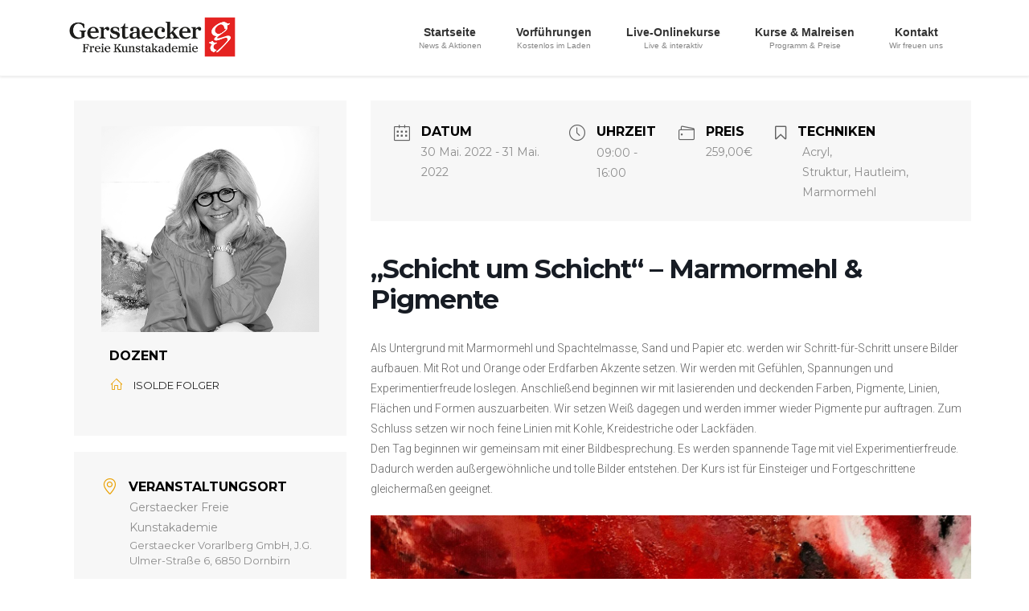

--- FILE ---
content_type: text/html; charset=UTF-8
request_url: https://www.farbenlaube.at/veranstaltungsprogramm/schicht-um-schicht-marmormehl-pigmente/
body_size: 13378
content:
<!DOCTYPE html>
<html lang="de">
<head>
<meta charset="utf-8">
<meta http-equiv="X-UA-Compatible" content="IE=edge">
<meta name="viewport" content="width=device-width, initial-scale=1">

<!-- Google Tag Manager -->
<script>(function(w,d,s,l,i){w[l]=w[l]||[];w[l].push({'gtm.start':
            new Date().getTime(),event:'gtm.js'});var f=d.getElementsByTagName(s)[0],
        j=d.createElement(s),dl=l!='dataLayer'?'&l='+l:'';j.async=true;j.src=
        'https://www.googletagmanager.com/gtm.js?id='+i+dl;f.parentNode.insertBefore(j,f);
    })(window,document,'script','dataLayer','GTM-MCMR638');</script>
<!-- End Google Tag Manager -->

<title>&#8222;Schicht um Schicht&#8220; &#8211; Marmormehl &#038; Pigmente | Farbenlaube</title>
<meta name='robots' content='max-image-preview:large' />
	<style>img:is([sizes="auto" i], [sizes^="auto," i]) { contain-intrinsic-size: 3000px 1500px }</style>
	<link rel='dns-prefetch' href='//fonts.googleapis.com' />
<link rel="alternate" type="application/rss+xml" title="Farbenlaube &raquo; Feed" href="https://www.farbenlaube.at/feed/" />
<link rel="alternate" type="application/rss+xml" title="Farbenlaube &raquo; Kommentar-Feed" href="https://www.farbenlaube.at/comments/feed/" />
<meta name="description" content="Als Untergrund mit Marmormehl und Spachtelmasse, Sand und Papier etc. werden wir Schritt-für-Schritt unsere Bilder aufbauen. Mit Rot und Orange oder Erdfarben Akzente setzen. Wir werden mit Gefühlen, Spannungen und Experimentierfreude losle" /><script type="text/javascript">
/* <![CDATA[ */
window._wpemojiSettings = {"baseUrl":"https:\/\/s.w.org\/images\/core\/emoji\/16.0.1\/72x72\/","ext":".png","svgUrl":"https:\/\/s.w.org\/images\/core\/emoji\/16.0.1\/svg\/","svgExt":".svg","source":{"concatemoji":"https:\/\/www.farbenlaube.at\/wp-includes\/js\/wp-emoji-release.min.js?ver=6.8.3"}};
/*! This file is auto-generated */
!function(s,n){var o,i,e;function c(e){try{var t={supportTests:e,timestamp:(new Date).valueOf()};sessionStorage.setItem(o,JSON.stringify(t))}catch(e){}}function p(e,t,n){e.clearRect(0,0,e.canvas.width,e.canvas.height),e.fillText(t,0,0);var t=new Uint32Array(e.getImageData(0,0,e.canvas.width,e.canvas.height).data),a=(e.clearRect(0,0,e.canvas.width,e.canvas.height),e.fillText(n,0,0),new Uint32Array(e.getImageData(0,0,e.canvas.width,e.canvas.height).data));return t.every(function(e,t){return e===a[t]})}function u(e,t){e.clearRect(0,0,e.canvas.width,e.canvas.height),e.fillText(t,0,0);for(var n=e.getImageData(16,16,1,1),a=0;a<n.data.length;a++)if(0!==n.data[a])return!1;return!0}function f(e,t,n,a){switch(t){case"flag":return n(e,"\ud83c\udff3\ufe0f\u200d\u26a7\ufe0f","\ud83c\udff3\ufe0f\u200b\u26a7\ufe0f")?!1:!n(e,"\ud83c\udde8\ud83c\uddf6","\ud83c\udde8\u200b\ud83c\uddf6")&&!n(e,"\ud83c\udff4\udb40\udc67\udb40\udc62\udb40\udc65\udb40\udc6e\udb40\udc67\udb40\udc7f","\ud83c\udff4\u200b\udb40\udc67\u200b\udb40\udc62\u200b\udb40\udc65\u200b\udb40\udc6e\u200b\udb40\udc67\u200b\udb40\udc7f");case"emoji":return!a(e,"\ud83e\udedf")}return!1}function g(e,t,n,a){var r="undefined"!=typeof WorkerGlobalScope&&self instanceof WorkerGlobalScope?new OffscreenCanvas(300,150):s.createElement("canvas"),o=r.getContext("2d",{willReadFrequently:!0}),i=(o.textBaseline="top",o.font="600 32px Arial",{});return e.forEach(function(e){i[e]=t(o,e,n,a)}),i}function t(e){var t=s.createElement("script");t.src=e,t.defer=!0,s.head.appendChild(t)}"undefined"!=typeof Promise&&(o="wpEmojiSettingsSupports",i=["flag","emoji"],n.supports={everything:!0,everythingExceptFlag:!0},e=new Promise(function(e){s.addEventListener("DOMContentLoaded",e,{once:!0})}),new Promise(function(t){var n=function(){try{var e=JSON.parse(sessionStorage.getItem(o));if("object"==typeof e&&"number"==typeof e.timestamp&&(new Date).valueOf()<e.timestamp+604800&&"object"==typeof e.supportTests)return e.supportTests}catch(e){}return null}();if(!n){if("undefined"!=typeof Worker&&"undefined"!=typeof OffscreenCanvas&&"undefined"!=typeof URL&&URL.createObjectURL&&"undefined"!=typeof Blob)try{var e="postMessage("+g.toString()+"("+[JSON.stringify(i),f.toString(),p.toString(),u.toString()].join(",")+"));",a=new Blob([e],{type:"text/javascript"}),r=new Worker(URL.createObjectURL(a),{name:"wpTestEmojiSupports"});return void(r.onmessage=function(e){c(n=e.data),r.terminate(),t(n)})}catch(e){}c(n=g(i,f,p,u))}t(n)}).then(function(e){for(var t in e)n.supports[t]=e[t],n.supports.everything=n.supports.everything&&n.supports[t],"flag"!==t&&(n.supports.everythingExceptFlag=n.supports.everythingExceptFlag&&n.supports[t]);n.supports.everythingExceptFlag=n.supports.everythingExceptFlag&&!n.supports.flag,n.DOMReady=!1,n.readyCallback=function(){n.DOMReady=!0}}).then(function(){return e}).then(function(){var e;n.supports.everything||(n.readyCallback(),(e=n.source||{}).concatemoji?t(e.concatemoji):e.wpemoji&&e.twemoji&&(t(e.twemoji),t(e.wpemoji)))}))}((window,document),window._wpemojiSettings);
/* ]]> */
</script>
<link rel='stylesheet' id='mec-font-icons-css' href='https://www.farbenlaube.at/wp-content/plugins/modern-events-calendar/assets/css/iconfonts.css?ver=6.8.3' type='text/css' media='all' />
<link rel='stylesheet' id='mec-frontend-style-css' href='https://www.farbenlaube.at/wp-content/plugins/modern-events-calendar/assets/css/frontend.min.css?ver=6.8.3' type='text/css' media='all' />
<link rel='stylesheet' id='mec-google-fonts-css' href='//fonts.googleapis.com/css?family=Montserrat%3A400%2C700%7CRoboto%3A100%2C300%2C400%2C700&#038;ver=6.8.3' type='text/css' media='all' />
<link rel='stylesheet' id='mec-dynamic-styles-css' href='https://www.farbenlaube.at/wp-content/plugins/modern-events-calendar/assets/css/dyncss.css?ver=6.8.3' type='text/css' media='all' />
<style id='mec-dynamic-styles-inline-css' type='text/css'>
.mec-wrap.colorskin-custom .mec-color, .mec-wrap.colorskin-custom .mec-event-sharing-wrap .mec-event-sharing > li:hover a, .mec-wrap.colorskin-custom .mec-color-hover:hover, .mec-wrap.colorskin-custom .mec-color-before *:before ,.mec-wrap.colorskin-custom .mec-widget .mec-event-grid-classic.owl-carousel .owl-controls .owl-buttons i,.mec-wrap.colorskin-custom .mec-event-list-classic a.magicmore:hover,.mec-wrap.colorskin-custom .mec-event-grid-simple:hover .mec-event-title,.mec-wrap.colorskin-custom .mec-single-event .mec-event-meta dd.mec-events-event-categories:before,.mec-wrap.colorskin-custom .mec-single-event-date:before,.mec-wrap.colorskin-custom .mec-single-event-time:before,.mec-wrap.colorskin-custom .mec-events-meta-group.mec-events-meta-group-venue:before,.mec-wrap.colorskin-custom .mec-calendar .mec-calendar-side .mec-previous-month i,.mec-wrap.colorskin-custom .mec-calendar .mec-calendar-side .mec-next-month,.mec-wrap.colorskin-custom .mec-calendar .mec-calendar-side .mec-previous-month:hover,.mec-wrap.colorskin-custom .mec-calendar .mec-calendar-side .mec-next-month:hover,.mec-wrap.colorskin-custom .mec-calendar.mec-event-calendar-classic dt.mec-selected-day:hover,.mec-wrap.colorskin-custom .mec-infowindow-wp h5 a:hover, .colorskin-custom .mec-events-meta-group-countdown .mec-end-counts h3,.mec-calendar .mec-calendar-side .mec-next-month i,.mec-wrap .mec-totalcal-box i,.mec-calendar .mec-event-article .mec-event-title a:hover,.mec-attendees-list-details .mec-attendee-profile-link a:hover, .mec-next-event-details li i,.mec-next-event-details a{color: #eaa000}.mec-wrap.colorskin-custom .mec-event-sharing .mec-event-share:hover .event-sharing-icon,.mec-wrap.colorskin-custom .mec-event-grid-clean .mec-event-date,.mec-wrap.colorskin-custom .mec-event-list-modern .mec-event-sharing > li:hover a i,.mec-wrap.colorskin-custom .mec-event-list-modern .mec-event-sharing .mec-event-share:hover .mec-event-sharing-icon,.mec-wrap.colorskin-custom .mec-event-list-modern .mec-event-sharing li:hover a i,.mec-wrap.colorskin-custom .mec-calendar:not(.mec-event-calendar-classic) .mec-selected-day,.mec-wrap.colorskin-custom .mec-calendar .mec-selected-day:hover,.mec-wrap.colorskin-custom .mec-calendar .mec-calendar-row  dt.mec-has-event:hover,.mec-wrap.colorskin-custom .mec-calendar .mec-has-event:after, .mec-wrap.colorskin-custom .mec-bg-color, .mec-wrap.colorskin-custom .mec-bg-color-hover:hover, .colorskin-custom .mec-event-sharing-wrap:hover > li, .mec-wrap.colorskin-custom .mec-totalcal-box .mec-totalcal-view span.mec-totalcalview-selected,.mec-wrap .flip-clock-wrapper ul li a div div.inn,.mec-wrap .mec-totalcal-box .mec-totalcal-view span.mec-totalcalview-selected,.event-carousel-type1-head .mec-event-date-carousel,.mec-event-countdown-style3 .mec-event-date,#wrap .mec-wrap article.mec-event-countdown-style1,.mec-event-countdown-style1 .mec-event-countdown-part3 a.mec-event-button,.mec-wrap .mec-event-countdown-style2,.mec-map-get-direction-btn-cnt input[type="submit"],.mec-booking button,span.mec-marker-wrap{background-color: #eaa000;}.mec-wrap.colorskin-custom .mec-event-list-modern .mec-event-sharing > li:hover a i,.mec-wrap.colorskin-custom .mec-event-list-modern .mec-event-sharing .mec-event-share:hover .mec-event-sharing-icon,.mec-wrap.colorskin-custom .mec-event-list-standard .mec-month-divider span:before,.mec-wrap.colorskin-custom .mec-single-event .mec-social-single:before,.mec-wrap.colorskin-custom .mec-single-event .mec-frontbox-title:before,.mec-wrap.colorskin-custom .mec-calendar .mec-calendar-events-side .mec-table-side-day, .mec-wrap.colorskin-custom .mec-border-color, .mec-wrap.colorskin-custom .mec-border-color-hover:hover, .colorskin-custom .mec-single-event .mec-frontbox-title:before, .colorskin-custom .mec-single-event .mec-events-meta-group-booking form > h4:before, .mec-wrap.colorskin-custom .mec-totalcal-box .mec-totalcal-view span.mec-totalcalview-selected,.mec-wrap .mec-totalcal-box .mec-totalcal-view span.mec-totalcalview-selected,.event-carousel-type1-head .mec-event-date-carousel:after{border-color: #eaa000;}.mec-event-countdown-style3 .mec-event-date:after{border-bottom-color:#eaa000;}.mec-wrap article.mec-event-countdown-style1 .mec-event-countdown-part2:after{border-color: transparent transparent transparent #eaa000;}
</style>
<link rel='stylesheet' id='mec-lity-style-css' href='https://www.farbenlaube.at/wp-content/plugins/modern-events-calendar/assets/packages/lity/lity.min.css?ver=6.8.3' type='text/css' media='all' />
<link rel='stylesheet' id='vkExUnit_common_style-css' href='https://www.farbenlaube.at/wp-content/plugins/vk-all-in-one-expansion-unit/assets/css/vkExUnit_style.css?ver=9.112.0.1' type='text/css' media='all' />
<style id='vkExUnit_common_style-inline-css' type='text/css'>
:root {--ver_page_top_button_url:url(https://www.farbenlaube.at/wp-content/plugins/vk-all-in-one-expansion-unit/assets/images/to-top-btn-icon.svg);}@font-face {font-weight: normal;font-style: normal;font-family: "vk_sns";src: url("https://www.farbenlaube.at/wp-content/plugins/vk-all-in-one-expansion-unit/inc/sns/icons/fonts/vk_sns.eot?-bq20cj");src: url("https://www.farbenlaube.at/wp-content/plugins/vk-all-in-one-expansion-unit/inc/sns/icons/fonts/vk_sns.eot?#iefix-bq20cj") format("embedded-opentype"),url("https://www.farbenlaube.at/wp-content/plugins/vk-all-in-one-expansion-unit/inc/sns/icons/fonts/vk_sns.woff?-bq20cj") format("woff"),url("https://www.farbenlaube.at/wp-content/plugins/vk-all-in-one-expansion-unit/inc/sns/icons/fonts/vk_sns.ttf?-bq20cj") format("truetype"),url("https://www.farbenlaube.at/wp-content/plugins/vk-all-in-one-expansion-unit/inc/sns/icons/fonts/vk_sns.svg?-bq20cj#vk_sns") format("svg");}
.veu_promotion-alert__content--text {border: 1px solid rgba(0,0,0,0.125);padding: 0.5em 1em;border-radius: var(--vk-size-radius);margin-bottom: var(--vk-margin-block-bottom);font-size: 0.875rem;}/* Alert Content部分に段落タグを入れた場合に最後の段落の余白を0にする */.veu_promotion-alert__content--text p:last-of-type{margin-bottom:0;margin-top: 0;}
</style>
<style id='wp-emoji-styles-inline-css' type='text/css'>

	img.wp-smiley, img.emoji {
		display: inline !important;
		border: none !important;
		box-shadow: none !important;
		height: 1em !important;
		width: 1em !important;
		margin: 0 0.07em !important;
		vertical-align: -0.1em !important;
		background: none !important;
		padding: 0 !important;
	}
</style>
<link rel='stylesheet' id='wp-block-library-css' href='https://www.farbenlaube.at/wp-includes/css/dist/block-library/style.min.css?ver=6.8.3' type='text/css' media='all' />
<style id='classic-theme-styles-inline-css' type='text/css'>
/*! This file is auto-generated */
.wp-block-button__link{color:#fff;background-color:#32373c;border-radius:9999px;box-shadow:none;text-decoration:none;padding:calc(.667em + 2px) calc(1.333em + 2px);font-size:1.125em}.wp-block-file__button{background:#32373c;color:#fff;text-decoration:none}
</style>
<style id='global-styles-inline-css' type='text/css'>
:root{--wp--preset--aspect-ratio--square: 1;--wp--preset--aspect-ratio--4-3: 4/3;--wp--preset--aspect-ratio--3-4: 3/4;--wp--preset--aspect-ratio--3-2: 3/2;--wp--preset--aspect-ratio--2-3: 2/3;--wp--preset--aspect-ratio--16-9: 16/9;--wp--preset--aspect-ratio--9-16: 9/16;--wp--preset--color--black: #000000;--wp--preset--color--cyan-bluish-gray: #abb8c3;--wp--preset--color--white: #ffffff;--wp--preset--color--pale-pink: #f78da7;--wp--preset--color--vivid-red: #cf2e2e;--wp--preset--color--luminous-vivid-orange: #ff6900;--wp--preset--color--luminous-vivid-amber: #fcb900;--wp--preset--color--light-green-cyan: #7bdcb5;--wp--preset--color--vivid-green-cyan: #00d084;--wp--preset--color--pale-cyan-blue: #8ed1fc;--wp--preset--color--vivid-cyan-blue: #0693e3;--wp--preset--color--vivid-purple: #9b51e0;--wp--preset--gradient--vivid-cyan-blue-to-vivid-purple: linear-gradient(135deg,rgba(6,147,227,1) 0%,rgb(155,81,224) 100%);--wp--preset--gradient--light-green-cyan-to-vivid-green-cyan: linear-gradient(135deg,rgb(122,220,180) 0%,rgb(0,208,130) 100%);--wp--preset--gradient--luminous-vivid-amber-to-luminous-vivid-orange: linear-gradient(135deg,rgba(252,185,0,1) 0%,rgba(255,105,0,1) 100%);--wp--preset--gradient--luminous-vivid-orange-to-vivid-red: linear-gradient(135deg,rgba(255,105,0,1) 0%,rgb(207,46,46) 100%);--wp--preset--gradient--very-light-gray-to-cyan-bluish-gray: linear-gradient(135deg,rgb(238,238,238) 0%,rgb(169,184,195) 100%);--wp--preset--gradient--cool-to-warm-spectrum: linear-gradient(135deg,rgb(74,234,220) 0%,rgb(151,120,209) 20%,rgb(207,42,186) 40%,rgb(238,44,130) 60%,rgb(251,105,98) 80%,rgb(254,248,76) 100%);--wp--preset--gradient--blush-light-purple: linear-gradient(135deg,rgb(255,206,236) 0%,rgb(152,150,240) 100%);--wp--preset--gradient--blush-bordeaux: linear-gradient(135deg,rgb(254,205,165) 0%,rgb(254,45,45) 50%,rgb(107,0,62) 100%);--wp--preset--gradient--luminous-dusk: linear-gradient(135deg,rgb(255,203,112) 0%,rgb(199,81,192) 50%,rgb(65,88,208) 100%);--wp--preset--gradient--pale-ocean: linear-gradient(135deg,rgb(255,245,203) 0%,rgb(182,227,212) 50%,rgb(51,167,181) 100%);--wp--preset--gradient--electric-grass: linear-gradient(135deg,rgb(202,248,128) 0%,rgb(113,206,126) 100%);--wp--preset--gradient--midnight: linear-gradient(135deg,rgb(2,3,129) 0%,rgb(40,116,252) 100%);--wp--preset--font-size--small: 13px;--wp--preset--font-size--medium: 20px;--wp--preset--font-size--large: 36px;--wp--preset--font-size--x-large: 42px;--wp--preset--spacing--20: 0.44rem;--wp--preset--spacing--30: 0.67rem;--wp--preset--spacing--40: 1rem;--wp--preset--spacing--50: 1.5rem;--wp--preset--spacing--60: 2.25rem;--wp--preset--spacing--70: 3.38rem;--wp--preset--spacing--80: 5.06rem;--wp--preset--shadow--natural: 6px 6px 9px rgba(0, 0, 0, 0.2);--wp--preset--shadow--deep: 12px 12px 50px rgba(0, 0, 0, 0.4);--wp--preset--shadow--sharp: 6px 6px 0px rgba(0, 0, 0, 0.2);--wp--preset--shadow--outlined: 6px 6px 0px -3px rgba(255, 255, 255, 1), 6px 6px rgba(0, 0, 0, 1);--wp--preset--shadow--crisp: 6px 6px 0px rgba(0, 0, 0, 1);}:where(.is-layout-flex){gap: 0.5em;}:where(.is-layout-grid){gap: 0.5em;}body .is-layout-flex{display: flex;}.is-layout-flex{flex-wrap: wrap;align-items: center;}.is-layout-flex > :is(*, div){margin: 0;}body .is-layout-grid{display: grid;}.is-layout-grid > :is(*, div){margin: 0;}:where(.wp-block-columns.is-layout-flex){gap: 2em;}:where(.wp-block-columns.is-layout-grid){gap: 2em;}:where(.wp-block-post-template.is-layout-flex){gap: 1.25em;}:where(.wp-block-post-template.is-layout-grid){gap: 1.25em;}.has-black-color{color: var(--wp--preset--color--black) !important;}.has-cyan-bluish-gray-color{color: var(--wp--preset--color--cyan-bluish-gray) !important;}.has-white-color{color: var(--wp--preset--color--white) !important;}.has-pale-pink-color{color: var(--wp--preset--color--pale-pink) !important;}.has-vivid-red-color{color: var(--wp--preset--color--vivid-red) !important;}.has-luminous-vivid-orange-color{color: var(--wp--preset--color--luminous-vivid-orange) !important;}.has-luminous-vivid-amber-color{color: var(--wp--preset--color--luminous-vivid-amber) !important;}.has-light-green-cyan-color{color: var(--wp--preset--color--light-green-cyan) !important;}.has-vivid-green-cyan-color{color: var(--wp--preset--color--vivid-green-cyan) !important;}.has-pale-cyan-blue-color{color: var(--wp--preset--color--pale-cyan-blue) !important;}.has-vivid-cyan-blue-color{color: var(--wp--preset--color--vivid-cyan-blue) !important;}.has-vivid-purple-color{color: var(--wp--preset--color--vivid-purple) !important;}.has-black-background-color{background-color: var(--wp--preset--color--black) !important;}.has-cyan-bluish-gray-background-color{background-color: var(--wp--preset--color--cyan-bluish-gray) !important;}.has-white-background-color{background-color: var(--wp--preset--color--white) !important;}.has-pale-pink-background-color{background-color: var(--wp--preset--color--pale-pink) !important;}.has-vivid-red-background-color{background-color: var(--wp--preset--color--vivid-red) !important;}.has-luminous-vivid-orange-background-color{background-color: var(--wp--preset--color--luminous-vivid-orange) !important;}.has-luminous-vivid-amber-background-color{background-color: var(--wp--preset--color--luminous-vivid-amber) !important;}.has-light-green-cyan-background-color{background-color: var(--wp--preset--color--light-green-cyan) !important;}.has-vivid-green-cyan-background-color{background-color: var(--wp--preset--color--vivid-green-cyan) !important;}.has-pale-cyan-blue-background-color{background-color: var(--wp--preset--color--pale-cyan-blue) !important;}.has-vivid-cyan-blue-background-color{background-color: var(--wp--preset--color--vivid-cyan-blue) !important;}.has-vivid-purple-background-color{background-color: var(--wp--preset--color--vivid-purple) !important;}.has-black-border-color{border-color: var(--wp--preset--color--black) !important;}.has-cyan-bluish-gray-border-color{border-color: var(--wp--preset--color--cyan-bluish-gray) !important;}.has-white-border-color{border-color: var(--wp--preset--color--white) !important;}.has-pale-pink-border-color{border-color: var(--wp--preset--color--pale-pink) !important;}.has-vivid-red-border-color{border-color: var(--wp--preset--color--vivid-red) !important;}.has-luminous-vivid-orange-border-color{border-color: var(--wp--preset--color--luminous-vivid-orange) !important;}.has-luminous-vivid-amber-border-color{border-color: var(--wp--preset--color--luminous-vivid-amber) !important;}.has-light-green-cyan-border-color{border-color: var(--wp--preset--color--light-green-cyan) !important;}.has-vivid-green-cyan-border-color{border-color: var(--wp--preset--color--vivid-green-cyan) !important;}.has-pale-cyan-blue-border-color{border-color: var(--wp--preset--color--pale-cyan-blue) !important;}.has-vivid-cyan-blue-border-color{border-color: var(--wp--preset--color--vivid-cyan-blue) !important;}.has-vivid-purple-border-color{border-color: var(--wp--preset--color--vivid-purple) !important;}.has-vivid-cyan-blue-to-vivid-purple-gradient-background{background: var(--wp--preset--gradient--vivid-cyan-blue-to-vivid-purple) !important;}.has-light-green-cyan-to-vivid-green-cyan-gradient-background{background: var(--wp--preset--gradient--light-green-cyan-to-vivid-green-cyan) !important;}.has-luminous-vivid-amber-to-luminous-vivid-orange-gradient-background{background: var(--wp--preset--gradient--luminous-vivid-amber-to-luminous-vivid-orange) !important;}.has-luminous-vivid-orange-to-vivid-red-gradient-background{background: var(--wp--preset--gradient--luminous-vivid-orange-to-vivid-red) !important;}.has-very-light-gray-to-cyan-bluish-gray-gradient-background{background: var(--wp--preset--gradient--very-light-gray-to-cyan-bluish-gray) !important;}.has-cool-to-warm-spectrum-gradient-background{background: var(--wp--preset--gradient--cool-to-warm-spectrum) !important;}.has-blush-light-purple-gradient-background{background: var(--wp--preset--gradient--blush-light-purple) !important;}.has-blush-bordeaux-gradient-background{background: var(--wp--preset--gradient--blush-bordeaux) !important;}.has-luminous-dusk-gradient-background{background: var(--wp--preset--gradient--luminous-dusk) !important;}.has-pale-ocean-gradient-background{background: var(--wp--preset--gradient--pale-ocean) !important;}.has-electric-grass-gradient-background{background: var(--wp--preset--gradient--electric-grass) !important;}.has-midnight-gradient-background{background: var(--wp--preset--gradient--midnight) !important;}.has-small-font-size{font-size: var(--wp--preset--font-size--small) !important;}.has-medium-font-size{font-size: var(--wp--preset--font-size--medium) !important;}.has-large-font-size{font-size: var(--wp--preset--font-size--large) !important;}.has-x-large-font-size{font-size: var(--wp--preset--font-size--x-large) !important;}
:where(.wp-block-post-template.is-layout-flex){gap: 1.25em;}:where(.wp-block-post-template.is-layout-grid){gap: 1.25em;}
:where(.wp-block-columns.is-layout-flex){gap: 2em;}:where(.wp-block-columns.is-layout-grid){gap: 2em;}
:root :where(.wp-block-pullquote){font-size: 1.5em;line-height: 1.6;}
</style>
<link rel='stylesheet' id='contact-form-7-css' href='https://www.farbenlaube.at/wp-content/plugins/contact-form-7/includes/css/styles.css?ver=6.1.2' type='text/css' media='all' />
<link rel='stylesheet' id='lightning-css' href='https://www.farbenlaube.at/wp-content/themes/lightning/style.css?ver=6.8.3' type='text/css' media='all' />
<link rel='stylesheet' id='lightning-child-css' href='https://www.farbenlaube.at/wp-content/themes/lightning-child/style.css?ver=6.8.3' type='text/css' media='all' />
<link rel='stylesheet' id='bootstrap-4-style-css' href='https://www.farbenlaube.at/wp-content/themes/lightning/library/bootstrap-4/css/bootstrap.min.css?ver=4.3.1' type='text/css' media='all' />
<link rel='stylesheet' id='lightning-design-style-css' href='https://www.farbenlaube.at/wp-content/themes/lightning/design-skin/origin2/css/style.css?ver=9.3.3' type='text/css' media='all' />
<style id='lightning-design-style-inline-css' type='text/css'>
.tagcloud a:before { font-family: "Font Awesome 5 Free";content: "\f02b";font-weight: bold; }
.media .media-body .media-heading a:hover { color:#df0029; }@media (min-width: 768px){.gMenu > li:before,.gMenu > li.menu-item-has-children::after { border-bottom-color:#ba0006 }.gMenu li li { background-color:#ba0006 }.gMenu li li a:hover { background-color:#df0029; }} /* @media (min-width: 768px) */.page-header { background-color:#df0029; }h2,.mainSection-title { border-top-color:#df0029; }h3:after,.subSection-title:after { border-bottom-color:#df0029; }ul.page-numbers li span.page-numbers.current { background-color:#df0029; }.pager li > a { border-color:#df0029;color:#df0029;}.pager li > a:hover { background-color:#df0029;color:#fff;}.siteFooter { border-top-color:#df0029; }dt { border-left-color:#df0029; }
</style>
<link rel='stylesheet' id='lightning-common-style-css' href='https://www.farbenlaube.at/wp-content/themes/lightning/assets/css/common.css?ver=9.3.3' type='text/css' media='all' />
<link rel='stylesheet' id='lightning-theme-style-css' href='https://www.farbenlaube.at/wp-content/themes/lightning-child/style.css?ver=9.3.3' type='text/css' media='all' />
<link rel='stylesheet' id='vk-font-awesome-css' href='https://www.farbenlaube.at/wp-content/themes/lightning/inc/font-awesome/package/versions/5/css/all.min.css?ver=5.11.2' type='text/css' media='all' />
<script type="text/javascript" src="https://www.farbenlaube.at/wp-includes/js/jquery/jquery.min.js?ver=3.7.1" id="jquery-core-js"></script>
<script type="text/javascript" id="jquery-core-js-after">
/* <![CDATA[ */
;(function($,document,window){$(document).ready(function($){/* Add scroll recognition class */$(window).scroll(function () {var scroll = $(this).scrollTop();if ($(this).scrollTop() > 160) {$('body').addClass('header_scrolled');} else {$('body').removeClass('header_scrolled');}});});})(jQuery,document,window);
/* ]]> */
</script>
<script type="text/javascript" src="https://www.farbenlaube.at/wp-includes/js/jquery/jquery-migrate.min.js?ver=3.4.1" id="jquery-migrate-js"></script>
<script type="text/javascript" id="mec-frontend-script-js-extra">
/* <![CDATA[ */
var mecdata = {"day":"Tag","days":"Tage","hour":"Stunde","hours":"Stunden","minute":"Minute","minutes":"Minuten","second":"Sekunde","seconds":"Sekunden"};
/* ]]> */
</script>
<script type="text/javascript" src="https://www.farbenlaube.at/wp-content/plugins/modern-events-calendar/assets/js/frontend.js?ver=6.8.3" id="mec-frontend-script-js"></script>
<script type="text/javascript" src="https://www.farbenlaube.at/wp-content/plugins/modern-events-calendar/assets/js/events.js?ver=6.8.3" id="mec-events-script-js"></script>
<script type="text/javascript" src="https://www.farbenlaube.at/wp-content/plugins/modern-events-calendar/assets/packages/lity/lity.min.js?ver=6.8.3" id="mec-lity-script-js"></script>
<script type="text/javascript" src="https://www.farbenlaube.at/wp-content/plugins/modern-events-calendar/assets/packages/owl-carousel/owl.carousel.min.js?ver=6.8.3" id="mec-owl-carousel-script-js"></script>
<link rel="https://api.w.org/" href="https://www.farbenlaube.at/wp-json/" /><link rel="EditURI" type="application/rsd+xml" title="RSD" href="https://www.farbenlaube.at/xmlrpc.php?rsd" />
<meta name="generator" content="WordPress 6.8.3" />
<link rel="canonical" href="https://www.farbenlaube.at/veranstaltungsprogramm/schicht-um-schicht-marmormehl-pigmente/" />
<link rel='shortlink' href='https://www.farbenlaube.at/?p=4304' />
<link rel="alternate" title="oEmbed (JSON)" type="application/json+oembed" href="https://www.farbenlaube.at/wp-json/oembed/1.0/embed?url=https%3A%2F%2Fwww.farbenlaube.at%2Fveranstaltungsprogramm%2Fschicht-um-schicht-marmormehl-pigmente%2F" />
<link rel="alternate" title="oEmbed (XML)" type="text/xml+oembed" href="https://www.farbenlaube.at/wp-json/oembed/1.0/embed?url=https%3A%2F%2Fwww.farbenlaube.at%2Fveranstaltungsprogramm%2Fschicht-um-schicht-marmormehl-pigmente%2F&#038;format=xml" />
<style id="lightning-color-custom-for-plugins" type="text/css">/* ltg theme common */.color_key_bg,.color_key_bg_hover:hover{background-color: #df0029;}.color_key_txt,.color_key_txt_hover:hover{color: #df0029;}.color_key_border,.color_key_border_hover:hover{border-color: #df0029;}.color_key_dark_bg,.color_key_dark_bg_hover:hover{background-color: #ba0006;}.color_key_dark_txt,.color_key_dark_txt_hover:hover{color: #ba0006;}.color_key_dark_border,.color_key_dark_border_hover:hover{border-color: #ba0006;}</style><meta name="generator" content="Powered by WPBakery Page Builder - drag and drop page builder for WordPress."/>
<style id="lightning-common-style-custom" type="text/css">/* ltg common custom */ .bbp-submit-wrapper .button.submit,.woocommerce a.button.alt:hover,.woocommerce-product-search button:hover,.woocommerce button.button.alt { background-color:#ba0006 ; }.bbp-submit-wrapper .button.submit:hover,.woocommerce a.button.alt,.woocommerce-product-search button,.woocommerce button.button.alt:hover { background-color:#df0029 ; }.woocommerce ul.product_list_widget li a:hover img { border-color:#df0029; }.veu_color_txt_key { color:#ba0006 ; }.veu_color_bg_key { background-color:#ba0006 ; }.veu_color_border_key { border-color:#ba0006 ; }.btn-default { border-color:#df0029;color:#df0029;}.btn-default:focus,.btn-default:hover { border-color:#df0029;background-color: #df0029; }.btn-primary { background-color:#df0029;border-color:#ba0006; }.btn-primary:focus,.btn-primary:hover { background-color:#ba0006;border-color:#df0029; }</style>		<style type="text/css" id="wp-custom-css">
			.entry-meta_items.published::before {
    font-family: "FontAwesome" !important;
}		</style>
				<style type="text/css">/* VK CSS Customize */body{font-family:Arial, Verdana, sans-serif}/* End VK CSS Customize */</style>
			<noscript><style> .wpb_animate_when_almost_visible { opacity: 1; }</style></noscript><style type="text/css">.mec-dropdown-wrap {
margin-bottom: 10px;
}

.mec-map-lightbox-wp {
border-top: 1px solid #ccc;
border-bottom: 1px solid #ccc;
}

.mec-map-lightbox-wp h4{
background: none;
}

.mec-map-get-direction-address-cnt {
padding: 5px 0px;
}

.mec-map-get-direction-btn-cnt {
margin-bottom: 20px;
}

.mec-map-get-direction-btn-cnt input {
margin: 0px !important;
}

.mec-map-get-direction-btn-cnt input[type="submit"]:hover {
background-color: #dd9933;
}

.countdown-w {
padding: 0px !important;
}

.countdown-w li{
margin-bottom: 0px;
line-height: 1em;
}

.mec-single-modern .col-md-4 .mec-frontbox {
margin-top: 20px;
margin-bottom: 20px;
}
/* sollten wir gar nicht laden*/
.mec-events-event-image {
display:none;
}
.mec-container dd{
border-left:none;
}

.mec-container h3{
border-bottom:none;
box-shadow: none;
}

.mec-container h3::after {
border-bottom:none;
}

.mec-single-event .mec-events-meta-group-booking input[type="email"], .mec-single-event .mec-events-meta-group-booking input[type="number"], .mec-single-event .mec-events-meta-group-booking input[type="password"], .mec-single-event .mec-events-meta-group-booking input[type="tel"], .mec-single-event .mec-events-meta-group-booking input[type="text"], .mec-single-event .mec-events-meta-group-booking select, .mec-single-event .mec-events-meta-group-booking textarea {
padding: 1px 10px;
}

.mec-single-event .mec-events-content {
overflow: auto;
}

.mec-event-ticket-available {
display:none !important;
}</style><!-- [ VK All in One Expansion Unit Article Structure Data ] --><script type="application/ld+json">{"@context":"https://schema.org/","@type":"Article","headline":"&#8222;Schicht um Schicht&#8220; &#8211; Marmormehl &#038; Pigmente","image":"https://www.farbenlaube.at/wp-content/uploads/2021/12/Bild-Folger-Isolde-320x180.jpg","datePublished":"2021-12-17T14:24:53+01:00","dateModified":"2021-12-17T14:33:47+01:00","author":{"@type":"","name":"Barbara Bereiter","url":"https://www.farbenlaube.at/","sameAs":""}}</script><!-- [ / VK All in One Expansion Unit Article Structure Data ] -->
</head>
<body class="wp-singular mec-events-template-default single single-mec-events postid-4304 wp-theme-lightning wp-child-theme-lightning-child sidebar-fix bootstrap4 device-pc fa_v5_css post-name-schicht-um-schicht-marmormehl-pigmente tax-mec_category mec_category-malkurs tax-mec_label mec_label-acryl mec_label-struktur-hautleim-marmormehl tax-mec_location mec_location-farbenlaube-atelier tax-mec_organizer mec_organizer-isolde-folger post-type-mec-events wpb-js-composer js-comp-ver-6.6.0 vc_responsive">
<!-- Google Tag Manager (noscript) -->
<noscript><iframe src="https://www.googletagmanager.com/ns.html?id=GTM-MCMR638"
                  height="0" width="0" style="display:none;visibility:hidden"></iframe></noscript>
<!-- End Google Tag Manager (noscript) -->
<header class="siteHeader">
		<div class="container siteHeadContainer">
		<div class="navbar-header">
						<p class="navbar-brand siteHeader_logo">
			<a href="https://www.farbenlaube.at/">
				<span><img src="https://www.farbenlaube.at/wp-content/uploads/2025/10/g_Logo_Farbenlaube.jpg" alt="Farbenlaube" /></span>
			</a>
			</p>
								</div>

		<div id="gMenu_outer" class="gMenu_outer"><nav class="menu-hauptmenue-container"><ul id="menu-hauptmenue" class="menu gMenu vk-menu-acc"><li id="menu-item-5" class="menu-item menu-item-type-custom menu-item-object-custom"><a href="/"><strong class="gMenu_name">Startseite</strong><span class="gMenu_description">News &#038; Aktionen</span></a></li>
<li id="menu-item-22" class="menu-item menu-item-type-post_type menu-item-object-page"><a href="https://www.farbenlaube.at/vorfuehrungen/"><strong class="gMenu_name">Vorführungen</strong><span class="gMenu_description">Kostenlos im Laden</span></a></li>
<li id="menu-item-2591" class="menu-item menu-item-type-post_type menu-item-object-page"><a href="https://www.farbenlaube.at/onlinekurse_/"><strong class="gMenu_name">Live-Onlinekurse</strong><span class="gMenu_description">Live &#038; interaktiv</span></a></li>
<li id="menu-item-23" class="menu-item menu-item-type-post_type menu-item-object-page menu-item-has-children"><a href="https://www.farbenlaube.at/kurse-malreisen/"><strong class="gMenu_name">Kurse &#038; Malreisen</strong><span class="gMenu_description">Programm &#038; Preise</span></a>
<ul class="sub-menu">
	<li id="menu-item-672" class="menu-item menu-item-type-post_type menu-item-object-page"><a href="https://www.farbenlaube.at/kurse-malreisen/malkurse/">Malkurse</a></li>
	<li id="menu-item-670" class="menu-item menu-item-type-post_type menu-item-object-page"><a href="https://www.farbenlaube.at/kurse-malreisen/malreisen/">Malreisen</a></li>
	<li id="menu-item-3711" class="menu-item menu-item-type-post_type menu-item-object-page"><a href="https://www.farbenlaube.at/kurse-malreisen/onlinekurse/">Onlinekurse</a></li>
	<li id="menu-item-694" class="menu-item menu-item-type-post_type menu-item-object-page"><a href="https://www.farbenlaube.at/kurse-malreisen/veranstaltungsorte/">Veranstaltungsorte</a></li>
	<li id="menu-item-671" class="menu-item menu-item-type-post_type menu-item-object-page"><a href="https://www.farbenlaube.at/kurse-malreisen/organisatorisches-und-vertragsbedingungen/">Organisatorisches und Vertragsbedingungen</a></li>
</ul>
</li>
<li id="menu-item-24" class="menu-item menu-item-type-post_type menu-item-object-page"><a href="https://www.farbenlaube.at/kontakt/"><strong class="gMenu_name">Kontakt</strong><span class="gMenu_description">Wir freuen uns</span></a></li>
</ul></nav></div>	</div>
	</header>

    
        <section id="main-content" class="mec-container">
		
            <div class="mec-wrap colorskin-custom clearfix " id="mec_skin_4304">
    <article class="mec-single-event mec-single-modern">
        <div class="mec-events-event-image"><img width="1920" height="2560" src="https://www.farbenlaube.at/wp-content/uploads/2021/12/Bild-Folger-Isolde-scaled.jpg" class="attachment-full size-full wp-post-image" alt="" data-mec-postid="4304" decoding="async" loading="lazy" srcset="https://www.farbenlaube.at/wp-content/uploads/2021/12/Bild-Folger-Isolde-scaled.jpg 1920w, https://www.farbenlaube.at/wp-content/uploads/2021/12/Bild-Folger-Isolde-225x300.jpg 225w, https://www.farbenlaube.at/wp-content/uploads/2021/12/Bild-Folger-Isolde-768x1024.jpg 768w, https://www.farbenlaube.at/wp-content/uploads/2021/12/Bild-Folger-Isolde-1152x1536.jpg 1152w, https://www.farbenlaube.at/wp-content/uploads/2021/12/Bild-Folger-Isolde-1536x2048.jpg 1536w" sizes="auto, (max-width: 1920px) 100vw, 1920px" /></div>
        <div class="col-md-4">
            
            <div class="mec-event-meta mec-color-before mec-frontbox ">
                                    <div class="mec-single-event-organizer">
                                                    <img class="mec-img-organizer" src="https://www.farbenlaube.at/wp-content/uploads/2019/07/Portrait-Folger-Isolde.jpg" alt="Isolde Folger">
                                                <h3 class="mec-events-single-section-title">Dozent</h3>
                                                <dd class="mec-organizer">
                            <i class="mec-sl-home"></i>
                            <h6>Isolde Folger</h6>
                        </dd>
                                            </div>
                
                <!-- Register Booking Button -->
                            </div>

            <!-- Local Time Module -->
                        
            <div class="mec-event-meta mec-color-before mec-frontbox">
                
                                        <div class="mec-single-event-location">
                                                        <i class="mec-sl-location-pin"></i>
                            <h3 class="mec-events-single-section-title mec-location">Veranstaltungsort</h3>
                            <dd class="author fn org">Gerstaecker Freie Kunstakademie</dd>
                            <dd class="location"><address class="mec-events-address"><span class="mec-address">Gerstaecker Vorarlberg GmbH, J.G. Ulmer-Straße 6, 6850 Dornbirn</span></address></dd>
                        </div>
                        
                                        <div class="mec-single-event-category">
                            <i class="mec-sl-folder"></i>
                            <dt>Kategorie</dt>
                            <dd class="mec-events-event-categories"><a href="https://www.farbenlaube.at/veranstaltungsprogramm/kategorien/malkurs/" class="mec-color-hover" rel="tag">Malkurs</a></dd>                        </div>
                        
                                
            </div>

            <!-- Attendees List Module -->
                        
            <!-- Next Previous Module -->
                                    
        </div>
        <div class="col-md-8">
            <div class="mec-single-event-bar">
                                        <div class="mec-single-event-date">
                            <i class="mec-sl-calendar"></i>
                            <h3 class="mec-date">Datum</h3>
                            <dd><abbr class="mec-events-abbr">30 Mai. 2022<span class="mec-end-date-label"> - 31 Mai. 2022</span></abbr></dd>
                        </div>

                                                    <div class="mec-single-event-time">
                                <i class="mec-sl-clock " style=""></i>
                                <h3 class="mec-time">Uhrzeit</h3>
                                <i class="mec-time-comment"></i>
                                
                                                                <dd><abbr class="mec-events-abbr">09:00 - 16:00</abbr></dd>
                                                            </div>
                        
                                        <div class="mec-event-cost">
                            <i class="mec-sl-wallet"></i>
                            <h3 class="mec-cost"> Preis</h3>
                            <dd class="mec-events-event-cost">259,00€</dd>
                        </div>
                                        
                                    <div class="mec-single-event-label">
                        <i class="mec-fa-bookmark-o"></i>
                        <h3 class="mec-cost">Techniken</h3>
                        <dd style=color:"">Acryl,</dd><dd style=color:"">Struktur, Hautleim, Marmormehl</dd>                    </div>
                                </div>
            
            <div class="mec-event-content">
                <h1 class="mec-single-title">&#8222;Schicht um Schicht&#8220; &#8211; Marmormehl &#038; Pigmente</h1>
                <div class="mec-single-event-description mec-events-content"><p>Als Untergrund mit Marmormehl und Spachtelmasse, Sand und Papier etc. werden wir Schritt-für-Schritt unsere Bilder aufbauen. Mit Rot und Orange oder Erdfarben Akzente setzen. Wir werden mit Gefühlen, Spannungen und Experimentierfreude loslegen. Anschließend beginnen wir mit lasierenden und deckenden Farben, Pigmente, Linien, Flächen und Formen auszuarbeiten. Wir setzen Weiß dagegen und werden immer wieder Pigmente pur auftragen. Zum Schluss setzen wir noch feine Linien mit Kohle, Kreidestriche oder Lackfäden.<br />
Den Tag beginnen wir gemeinsam mit einer Bildbesprechung. Es werden spannende Tage mit viel Experimentierfreude. Dadurch werden außergewöhnliche und tolle Bilder entstehen. Der Kurs ist für Einsteiger und Fortgeschrittene gleichermaßen geeignet.</p>
<p><img loading="lazy" decoding="async" class="alignnone wp-image-4305 size-large" src="https://www.farbenlaube.at/wp-content/uploads/2021/12/Bild-Folger-Isolde-768x1024.jpg" alt="" width="750" height="1000" srcset="https://www.farbenlaube.at/wp-content/uploads/2021/12/Bild-Folger-Isolde-768x1024.jpg 768w, https://www.farbenlaube.at/wp-content/uploads/2021/12/Bild-Folger-Isolde-225x300.jpg 225w, https://www.farbenlaube.at/wp-content/uploads/2021/12/Bild-Folger-Isolde-1152x1536.jpg 1152w, https://www.farbenlaube.at/wp-content/uploads/2021/12/Bild-Folger-Isolde-1536x2048.jpg 1536w, https://www.farbenlaube.at/wp-content/uploads/2021/12/Bild-Folger-Isolde-scaled.jpg 1920w" sizes="auto, (max-width: 750px) 100vw, 750px" /></p>
<p>Bitte mitbringen: Leinwände von 40&#215;40 &#8211; 100&#215;100 cm, Papier (z. B. farbiges Kaharipapier und Seidenpapier), Acrylfarben (viel Weiß), Airbrushfarben, versch. Rot bis Orangetöne, Erdfarben, Schwarz, Lichtgrau sowie Farbtöne nach eigener Wahl, feiner und grober Sand, Pigmente, Spachtelmasse fein, Acrylbinder, Spiritus, Schellack farblos hell, Kohlestift fein und grob, Pastellkreiden, versch. Pinsel, Gummihandschuhe, Küchenrolle, Gefäße zum Anrühren und andere Materialien, die man mit einarbeiten möchte. Malmaterial kann vor Ort zugekauft werden.</p>
<p>ISOLDE FOLGER geb. 1961 in Lindach/Unterfranken, seit 1984 freie Malerei, Studienreisen u.a. Sri Lanka, Afrika, China. Seit 1999 freischaffend, zahlreiche Gruppen und Einzelausstellungen, Buch veröffentlicht bei Englisch-Verlag, div. Filme über die Malerei, Kurse im In-und Ausland, Ankäufe in öffentlichen Einrichtungen u.a. Bundestag Berlin, Infos unter www.isoldefolger.de</p>
</div>
            </div>

            <!-- Links Module -->
            <div class="mec-event-social mec-frontbox">
     <h3 class="mec-social-single mec-frontbox-title">Diese Veranstaltung teilen</h3>
     <div class="mec-event-sharing">
        <div class="mec-links-details">
            <ul>
                <li class="mec-event-social-icon"><a class="facebook" href="https://www.facebook.com/sharer/sharer.php?u=https://www.farbenlaube.at/veranstaltungsprogramm/schicht-um-schicht-marmormehl-pigmente/" onclick="javascript:window.open(this.href, '', 'menubar=no,toolbar=no,resizable=yes,scrollbars=yes,height=500,width=600'); return false;" title="Teilen auf Facebook"><i class="mec-fa-facebook"></i></a></li><li class="mec-event-social-icon"><a class="google" href="https://plus.google.com/share?url=https://www.farbenlaube.at/veranstaltungsprogramm/schicht-um-schicht-marmormehl-pigmente/" onclick="javascript:window.open(this.href, '', 'menubar=no,toolbar=no,resizable=yes,scrollbars=yes,height=600,width=500'); return false;" title="Google Plus"><i class="mec-fa-google-plus"></i></a></li><li class="mec-event-social-icon"><a class="twitter" href="https://twitter.com/share?url=https://www.farbenlaube.at/veranstaltungsprogramm/schicht-um-schicht-marmormehl-pigmente/" onclick="javascript:window.open(this.href, '', 'menubar=no,toolbar=no,resizable=yes,scrollbars=yes,height=600,width=500'); return false;" target="_blank" title="Tweet"><i class="mec-fa-twitter"></i></a></li><li class="mec-event-social-icon"><a class="email" href="mailto:yourfriend?subject=%26%238222%3BSchicht+um+Schicht%26%238220%3B+%26%238211%3B+Marmormehl+%26%23038%3B+Pigmente&body=https%3A%2F%2Fwww.farbenlaube.at%2Fveranstaltungsprogramm%2Fschicht-um-schicht-marmormehl-pigmente%2F" title="Email"><i class="mec-fa-envelope"></i></a></li>            </ul>
        </div>
    </div>
</div>
            <!-- Google Maps Module -->
            <div class="mec-events-meta-group mec-events-meta-group-gmap">
                <div class="mec-googlemap-details" id="mec_googlemap_canvas" style="height: 500px;">
</div>
<div class="mec-get-direction">
    <form method="post" action="#" id="mec_get_direction_form" class="clearfix">
        <div class="mec-map-get-direction-address-cnt">
            <input class="mec-map-get-direction-address" type="text" placeholder="Adresse von..." id="mec_get_direction_addr" />
            <span class="mec-map-get-direction-reset mec-util-hidden" id="mec_map_get_direction_reset">X</span>
        </div>
        <div class="mec-map-get-direction-btn-cnt btn btn-primary">
            <input type="submit" value="Wegbeschreibung anzeigen" />
        </div>
    </form>
</div>
            </div>
            
            <!-- Export Module -->
            <div class="mec-event-export-module mec-frontbox">
     <div class="mec-event-exporting">
        <div class="mec-export-details">
            <ul>
                <li><a class="mec-events-gcal mec-events-button mec-color mec-bg-color-hover mec-border-color" href="https://www.google.com/calendar/event?action=TEMPLATE&text=&#8222;Schicht um Schicht&#8220; &#8211; Marmormehl &#038; Pigmente&dates=20220530T080000Z/20220531T150000Z&details=&#8222;Schicht um Schicht&#8220; &#8211; Marmormehl &#038; Pigmente&location=Gerstaecker Vorarlberg GmbH, J.G. Ulmer-Straße 6, 6850 Dornbirn" target="_blank">+ zum Google Calendar hinzufügen</a></li>                <li><a class="mec-events-gcal mec-events-button mec-color mec-bg-color-hover mec-border-color" href="https://www.farbenlaube.at/?method=ical&amp;id=4304&amp;_wpnonce=e51d68d3f8">+ zu iCal exportieren</a></li>            </ul>
        </div>
    </div>
</div>
            <!-- Countdown module -->
            
            <!-- Hourly Schedule -->
                        
            <!-- Booking Module -->
            
            <!-- Tags -->
            <div class="mec-events-meta-group mec-events-meta-group-tags">
                            </div>

        </div>
    </article>
</div>
			    
<div id="comments" class="comments-area">

	
	
	
	
</div><!-- #comments -->
        </section>

    


<footer class="section siteFooter">
	<div class="footerMenu">
	   <div class="container">
					</div>
	</div>
	<div class="container sectionBox">
		<div class="row ">
			<div class="col-md-4"><aside class="widget widget_custom_post_widget" id="custom_post_widget-6"><h1 class="widget-title subSection-title">Unsere Facebookseite</h1><div id="fb-root"></div>
<p><script>(function(d, s, id) {
  var js, fjs = d.getElementsByTagName(s)[0];
  if (d.getElementById(id)) return;
  js = d.createElement(s); js.id = id;
  js.src = "//connect.facebook.net/en_US/sdk.js#xfbml=1&version=v2.5";
  fjs.parentNode.insertBefore(js, fjs);
}(document, 'script', 'facebook-jssdk'));</script></p>
<div class="fb-page" data-href="https://www.facebook.com/farbenlaube/" data-tabs="timeline" data-height="600" data-small-header="false" data-adapt-container-width="true" data-hide-cover="false" data-show-facepile="true">
<div class="fb-xfbml-parse-ignore">
<blockquote cite="https://www.facebook.com/farbenlaube/"><p><a href="https://www.facebook.com/farbenlaube/">Farbenlaube</a></p></blockquote>
</div>
</div>
</aside></div><div class="col-md-4"><aside class="widget widget_custom_post_widget" id="custom_post_widget-5"><h1 class="widget-title subSection-title">Online einkaufen</h1><p><a href="https://www.gerstaecker.at/"><img loading="lazy" decoding="async" class="alignnone wp-image-9131" src="https://www.farbenlaube.at/wp-content/uploads/2016/01/Gerstaecker-Logo_PRINT_2024ALTER-Claim-300x69.jpg" alt="" width="350" height="80" srcset="https://www.farbenlaube.at/wp-content/uploads/2016/01/Gerstaecker-Logo_PRINT_2024ALTER-Claim-300x69.jpg 300w, https://www.farbenlaube.at/wp-content/uploads/2016/01/Gerstaecker-Logo_PRINT_2024ALTER-Claim-768x176.jpg 768w, https://www.farbenlaube.at/wp-content/uploads/2016/01/Gerstaecker-Logo_PRINT_2024ALTER-Claim.jpg 1024w" sizes="auto, (max-width: 350px) 100vw, 350px" /></a></p>
</aside></div><div class="col-md-4"><aside class="widget widget_custom_post_widget" id="custom_post_widget-4"><h1 class="widget-title subSection-title">Impressum</h1><p>Gerstäcker Vorarlberg GmbH</p>
<p>J.G. Ulmer-Straße 6<br />
A-6850 Dornbirn</p>
<p><a href="mailto:office@farbenlaube.at">office@farbenlaube.at</a><br />
<a href="http://www.farbenlaube.at">www.farbenlaube.at</a></p>
<p>Tel: +43 (0) 50 2243 6</p>
<p>UID-Nr.: ATU69981718<br />
FN 442507 x<br />
Landesgericht Feldkirch</p>
</aside></div>		</div>
	</div>
	<div class="container sectionBox copySection text-center">
			<p>Copyright &copy; Farbenlaube All Rights Reserved.</p>	</div>
</footer>
<script type="speculationrules">
{"prefetch":[{"source":"document","where":{"and":[{"href_matches":"\/*"},{"not":{"href_matches":["\/wp-*.php","\/wp-admin\/*","\/wp-content\/uploads\/*","\/wp-content\/*","\/wp-content\/plugins\/*","\/wp-content\/themes\/lightning-child\/*","\/wp-content\/themes\/lightning\/*","\/*\\?(.+)"]}},{"not":{"selector_matches":"a[rel~=\"nofollow\"]"}},{"not":{"selector_matches":".no-prefetch, .no-prefetch a"}}]},"eagerness":"conservative"}]}
</script>
<div class="vk-mobile-nav-menu-btn">MENU</div><div class="vk-mobile-nav" id="vk-mobile-nav"><nav class="global-nav"><ul id="menu-hauptmenue-1" class="vk-menu-acc  menu"><li id="menu-item-5" class="menu-item menu-item-type-custom menu-item-object-custom menu-item-5"><a href="/">Startseite</a></li>
<li id="menu-item-22" class="menu-item menu-item-type-post_type menu-item-object-page menu-item-22"><a href="https://www.farbenlaube.at/vorfuehrungen/">Vorführungen</a></li>
<li id="menu-item-2591" class="menu-item menu-item-type-post_type menu-item-object-page menu-item-2591"><a href="https://www.farbenlaube.at/onlinekurse_/">Live-Onlinekurse</a></li>
<li id="menu-item-23" class="menu-item menu-item-type-post_type menu-item-object-page menu-item-has-children menu-item-23"><a href="https://www.farbenlaube.at/kurse-malreisen/">Kurse &#038; Malreisen</a>
<ul class="sub-menu">
	<li id="menu-item-672" class="menu-item menu-item-type-post_type menu-item-object-page menu-item-672"><a href="https://www.farbenlaube.at/kurse-malreisen/malkurse/">Malkurse</a></li>
	<li id="menu-item-670" class="menu-item menu-item-type-post_type menu-item-object-page menu-item-670"><a href="https://www.farbenlaube.at/kurse-malreisen/malreisen/">Malreisen</a></li>
	<li id="menu-item-3711" class="menu-item menu-item-type-post_type menu-item-object-page menu-item-3711"><a href="https://www.farbenlaube.at/kurse-malreisen/onlinekurse/">Onlinekurse</a></li>
	<li id="menu-item-694" class="menu-item menu-item-type-post_type menu-item-object-page menu-item-694"><a href="https://www.farbenlaube.at/kurse-malreisen/veranstaltungsorte/">Veranstaltungsorte</a></li>
	<li id="menu-item-671" class="menu-item menu-item-type-post_type menu-item-object-page menu-item-671"><a href="https://www.farbenlaube.at/kurse-malreisen/organisatorisches-und-vertragsbedingungen/">Organisatorisches und Vertragsbedingungen</a></li>
</ul>
</li>
<li id="menu-item-24" class="menu-item menu-item-type-post_type menu-item-object-page menu-item-24"><a href="https://www.farbenlaube.at/kontakt/">Kontakt</a></li>
</ul></nav></div><script type="text/javascript" src="https://www.farbenlaube.at/wp-includes/js/jquery/ui/core.min.js?ver=1.13.3" id="jquery-ui-core-js"></script>
<script type="text/javascript" src="https://www.farbenlaube.at/wp-includes/js/jquery/ui/datepicker.min.js?ver=1.13.3" id="jquery-ui-datepicker-js"></script>
<script type="text/javascript" id="jquery-ui-datepicker-js-after">
/* <![CDATA[ */
jQuery(function(jQuery){jQuery.datepicker.setDefaults({"closeText":"Schlie\u00dfen","currentText":"Heute","monthNames":["Januar","Februar","M\u00e4rz","April","Mai","Juni","Juli","August","September","Oktober","November","Dezember"],"monthNamesShort":["Jan.","Feb.","M\u00e4rz","Apr.","Mai","Juni","Juli","Aug.","Sep.","Okt.","Nov.","Dez."],"nextText":"Weiter","prevText":"Zur\u00fcck","dayNames":["Sonntag","Montag","Dienstag","Mittwoch","Donnerstag","Freitag","Samstag"],"dayNamesShort":["So.","Mo.","Di.","Mi.","Do.","Fr.","Sa."],"dayNamesMin":["S","M","D","M","D","F","S"],"dateFormat":"d. MM yy","firstDay":1,"isRTL":false});});
/* ]]> */
</script>
<script type="text/javascript" src="https://www.farbenlaube.at/wp-includes/js/dist/hooks.min.js?ver=4d63a3d491d11ffd8ac6" id="wp-hooks-js"></script>
<script type="text/javascript" src="https://www.farbenlaube.at/wp-includes/js/dist/i18n.min.js?ver=5e580eb46a90c2b997e6" id="wp-i18n-js"></script>
<script type="text/javascript" id="wp-i18n-js-after">
/* <![CDATA[ */
wp.i18n.setLocaleData( { 'text direction\u0004ltr': [ 'ltr' ] } );
/* ]]> */
</script>
<script type="text/javascript" src="https://www.farbenlaube.at/wp-content/plugins/contact-form-7/includes/swv/js/index.js?ver=6.1.2" id="swv-js"></script>
<script type="text/javascript" id="contact-form-7-js-translations">
/* <![CDATA[ */
( function( domain, translations ) {
	var localeData = translations.locale_data[ domain ] || translations.locale_data.messages;
	localeData[""].domain = domain;
	wp.i18n.setLocaleData( localeData, domain );
} )( "contact-form-7", {"translation-revision-date":"2025-10-26 03:28:49+0000","generator":"GlotPress\/4.0.3","domain":"messages","locale_data":{"messages":{"":{"domain":"messages","plural-forms":"nplurals=2; plural=n != 1;","lang":"de"},"This contact form is placed in the wrong place.":["Dieses Kontaktformular wurde an der falschen Stelle platziert."],"Error:":["Fehler:"]}},"comment":{"reference":"includes\/js\/index.js"}} );
/* ]]> */
</script>
<script type="text/javascript" id="contact-form-7-js-before">
/* <![CDATA[ */
var wpcf7 = {
    "api": {
        "root": "https:\/\/www.farbenlaube.at\/wp-json\/",
        "namespace": "contact-form-7\/v1"
    }
};
/* ]]> */
</script>
<script type="text/javascript" src="https://www.farbenlaube.at/wp-content/plugins/contact-form-7/includes/js/index.js?ver=6.1.2" id="contact-form-7-js"></script>
<script type="text/javascript" id="vkExUnit_master-js-js-extra">
/* <![CDATA[ */
var vkExOpt = {"ajax_url":"https:\/\/www.farbenlaube.at\/wp-admin\/admin-ajax.php"};
/* ]]> */
</script>
<script type="text/javascript" src="https://www.farbenlaube.at/wp-content/plugins/vk-all-in-one-expansion-unit/assets/js/all.min.js?ver=9.112.0.1" id="vkExUnit_master-js-js"></script>
<script type="text/javascript" src="https://www.farbenlaube.at/wp-content/themes/lightning/assets/js/lightning.min.js?ver=9.3.3" id="lightning-js-js"></script>
<script type="text/javascript" src="https://www.farbenlaube.at/wp-content/themes/lightning/library/bootstrap-4/js/bootstrap.min.js?ver=4.3.1" id="bootstrap-4-js-js"></script>
<script type="text/javascript" src="https://www.farbenlaube.at/wp-content/plugins/vk-all-in-one-expansion-unit/inc/smooth-scroll/js/smooth-scroll.min.js?ver=9.112.0.1" id="smooth-scroll-js-js"></script>
<script type="text/javascript" src="//maps.googleapis.com/maps/api/js?libraries=places&amp;key=AIzaSyAeuRt1ueqmJgCoGBYBisF7uCGbpJRu8XU&amp;ver=6.8.3" id="googlemap-js"></script>
<script type="text/javascript" src="https://www.farbenlaube.at/wp-content/plugins/modern-events-calendar/assets/packages/richmarker/richmarker.min.js?ver=6.8.3" id="mec-richmarker-script-js"></script>

<script type="text/javascript">
jQuery(document).ready(function()
{
    jQuery("#mec_googlemap_canvas").mecGoogleMaps(
    {
        latitude: "47.4266066",
        longitude: "9.7365207",
        zoom: 13,
        icon: "https://www.farbenlaube.at/wp-content/plugins/modern-events-calendar/assets/img/m-04.png",
        styles: '',
        markers: {"47.4266066,9.7365207":{"latitude":"47.4266066","longitude":"9.7365207","name":"Gerstaecker Freie Kunstakademie","address":"Gerstaecker Vorarlberg GmbH, J.G. Ulmer-Stra\u00dfe 6, 6850 Dornbirn","event_ids":[4304],"lightbox":"<div><div class=\"mec-event-detail mec-map-view-event-detail\"><i class=\"mec-sl-map-marker\"><\/i> Gerstaecker Vorarlberg GmbH, J.G. Ulmer-Stra\u00dfe 6, 6850 Dornbirn<\/div><div>\r\n\t\t<div class=\"mec-wrap\">\r\n\t\t\t<div class=\"mec-map-lightbox-wp mec-event-list-classic\">\r\n\t\t\t\t<article class=\"mec-event-article mec-clear\">\r\n\t\t\t\t\t<div class=\"mec-event-image\"><img width=\"150\" height=\"150\" src=\"https:\/\/www.farbenlaube.at\/wp-content\/uploads\/2021\/12\/Bild-Folger-Isolde-150x150.jpg\" class=\"attachment-thumbnail size-thumbnail wp-post-image\" alt=\"\" data-mec-postid=\"4304\" decoding=\"async\" srcset=\"https:\/\/www.farbenlaube.at\/wp-content\/uploads\/2021\/12\/Bild-Folger-Isolde-150x150.jpg 150w, https:\/\/www.farbenlaube.at\/wp-content\/uploads\/2021\/12\/Bild-Folger-Isolde-300x300.jpg 300w\" sizes=\"(max-width: 150px) 100vw, 150px\" \/><\/div>\r\n\t\t\t\t\t<a data-event-id=\"4304\" href=\"https:\/\/www.farbenlaube.at\/veranstaltungsprogramm\/schicht-um-schicht-marmormehl-pigmente\/\"><div class=\"mec-event-date mec-color\"><i class=\"mec-sl-calendar\"><\/i> Mai 30 2022<span class=\"mec-end-date-label\"> - Mai 31 2022<\/span><\/div><\/a>\r\n\t\t\t\t\t<h4 class=\"mec-event-title\"><a data-event-id=\"4304\" class=\"mec-color-hover\" href=\"https:\/\/www.farbenlaube.at\/veranstaltungsprogramm\/schicht-um-schicht-marmormehl-pigmente\/\">&#8222;Schicht um Schicht&#8220; &#8211; Marmormehl &#038; Pigmente<\/a><\/h4>\r\n\t\t\t\t<\/article>\r\n\t\t\t<\/div>\r\n\t\t<\/div><\/div><\/div>","count":1,"infowindow":"\r\n        <div class=\"mec-marker-infowindow-wp\">\r\n            <div class=\"mec-marker-infowindow-count\">1<\/div>\r\n            <div class=\"mec-marker-infowindow-content\">\r\n                <span>Veranstaltung an diesem Ort  <\/span>\r\n                <span>Gerstaecker Vorarlberg GmbH, J.G. Ulmer-Stra\u00dfe 6, 6850 Dornbirn<\/span>\r\n            <\/div>\r\n        <\/div>"}},
        getDirection: 2,
        directionOptions:
        {
            form: "#mec_get_direction_form",
            reset: "#mec_map_get_direction_reset",
            addr: "#mec_get_direction_addr",
            destination:
            {
                latitude: "47.4266066",
                longitude: "9.7365207",
            },
            startMarker: "https://www.farbenlaube.at/wp-content/plugins/modern-events-calendar/assets/img/m-03.png",
            endMarker: "https://www.farbenlaube.at/wp-content/plugins/modern-events-calendar/assets/img/m-04.png"
        }
    });
});
</script>
</body>
</html>


--- FILE ---
content_type: text/css
request_url: https://www.farbenlaube.at/wp-content/themes/lightning-child/style.css?ver=9.3.3
body_size: -85
content:
/*
Theme Name: Lightning Child
Template: lightning
*/
